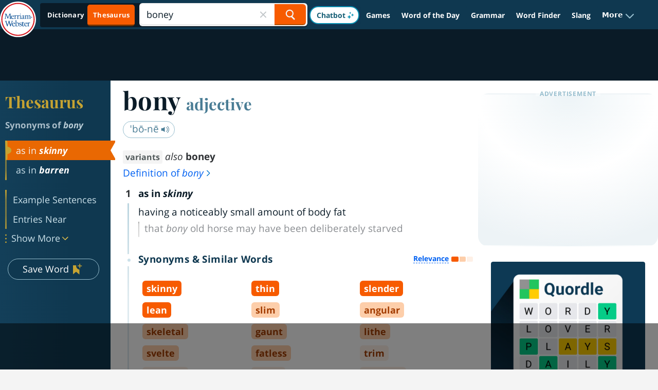

--- FILE ---
content_type: text/html
request_url: https://api.intentiq.com/profiles_engine/ProfilesEngineServlet?at=39&mi=10&dpi=936734067&pt=17&dpn=1&iiqidtype=2&iiqpcid=940bd42c-1d9c-4d3a-8060-f92ca80d9a6a&iiqpciddate=1768977063401&pcid=6900b795-61fd-4d62-86b1-feb133a4830c&idtype=3&gdpr=0&japs=false&jaesc=0&jafc=0&jaensc=0&jsver=0.33&testGroup=A&source=pbjs&ABTestingConfigurationSource=group&abtg=A&vrref=https%3A%2F%2Fwww.merriam-webster.com%2Fthesaurus%2Fboney
body_size: 55
content:
{"abPercentage":97,"adt":1,"ct":2,"isOptedOut":false,"data":{"eids":[]},"dbsaved":"false","ls":true,"cttl":86400000,"abTestUuid":"g_a5fcd456-ed4e-43e3-bba2-dd61b879cc3a","tc":9,"sid":150031211}

--- FILE ---
content_type: text/html; charset=utf-8
request_url: https://www.google.com/recaptcha/api2/aframe
body_size: 250
content:
<!DOCTYPE HTML><html><head><meta http-equiv="content-type" content="text/html; charset=UTF-8"></head><body><script nonce="jVVRC48hKZL1BuAX622tEA">/** Anti-fraud and anti-abuse applications only. See google.com/recaptcha */ try{var clients={'sodar':'https://pagead2.googlesyndication.com/pagead/sodar?'};window.addEventListener("message",function(a){try{if(a.source===window.parent){var b=JSON.parse(a.data);var c=clients[b['id']];if(c){var d=document.createElement('img');d.src=c+b['params']+'&rc='+(localStorage.getItem("rc::a")?sessionStorage.getItem("rc::b"):"");window.document.body.appendChild(d);sessionStorage.setItem("rc::e",parseInt(sessionStorage.getItem("rc::e")||0)+1);localStorage.setItem("rc::h",'1768977076855');}}}catch(b){}});window.parent.postMessage("_grecaptcha_ready", "*");}catch(b){}</script></body></html>

--- FILE ---
content_type: text/plain; charset=UTF-8
request_url: https://at.teads.tv/fpc?analytics_tag_id=PUB_17002&tfpvi=&gdpr_consent=&gdpr_status=22&gdpr_reason=220&ccpa_consent=&sv=prebid-v1
body_size: 56
content:
YTFmOTA1ZGEtZDVkYS00OTdmLWJhNzEtNTM1MDEyY2MwZmFiIy03LTE=

--- FILE ---
content_type: text/plain
request_url: https://rtb.openx.net/openrtbb/prebidjs
body_size: -229
content:
{"id":"71b13118-5186-4655-937f-b47e63ac3ca9","nbr":0}

--- FILE ---
content_type: text/plain
request_url: https://rtb.openx.net/openrtbb/prebidjs
body_size: -229
content:
{"id":"e83c0b6a-7649-4b40-b2ec-7c1b36197831","nbr":0}

--- FILE ---
content_type: text/plain
request_url: https://rtb.openx.net/openrtbb/prebidjs
body_size: -229
content:
{"id":"4c701aad-d9e0-494b-b548-d649a1ee5500","nbr":0}

--- FILE ---
content_type: text/plain
request_url: https://rtb.openx.net/openrtbb/prebidjs
body_size: -229
content:
{"id":"0f85d396-9fed-4ce5-a0f0-cad35bde60c1","nbr":0}

--- FILE ---
content_type: text/plain; charset=utf-8
request_url: https://ads.adthrive.com/http-api/cv2
body_size: 4501
content:
{"om":["00xbjwwl","04f5pusp","0av741zl","0o3ed5fh","0sm4lr19","1","1011_302_56233493","1011_302_56233674","1011_302_56590693","1011_302_57035137","1011_302_57035156","10310289136970_462613276","10310289136970_462615644","10310289136970_559920770","10310289136970_579599725","10310289136970_579600013","10310289136970_593674671","10310289136970_594352012","10EXMYhNyHU","11142692","11560071","11896988","12010080","12010084","12010088","12168663","12169133","124843_8","124844_21","124853_7","13mvd7kb","14ykosoj","1606221","1610326628","1610326728","1611092","17915723","17_23487710","17_24766981","17_24767234","1nswb35c","1r7rfn75","202d4qe7","2132:45999649","2132:46039469","2132:46039900","2249:581439030","2249:614128649","2249:650628575","2249:703669956","2307:0hly8ynw","2307:0o3ed5fh","2307:28u7c6ez","2307:2gev4xcy","2307:3v2n6fcp","2307:4b80jog8","2307:72szjlj3","2307:77gj3an4","2307:794di3me","2307:7xb3th35","2307:8gyxi0mz","2307:8zkh523l","2307:9t6gmxuz","2307:a7w365s6","2307:cqant14y","2307:dif1fgsg","2307:dtm79nhf","2307:duxvs448","2307:fmmrtnw7","2307:fphs0z2t","2307:fqeh4hao","2307:g49ju19u","2307:ge4000vb","2307:gn3plkq1","2307:hn3eanl8","2307:jd035jgw","2307:lp37a2wq","2307:oe31iwxh","2307:p3cf8j8j","2307:plth4l1a","2307:pnprkxyb","2307:qfy64iwb","2307:rxj4b6nw","2307:rxoyw03a","2307:ufspt5gk","2307:w15c67ad","2409_15064_70_85807351","2409_25495_176_CR52092920","2409_25495_176_CR52092921","2409_25495_176_CR52092923","2409_25495_176_CR52092956","2409_25495_176_CR52092957","2409_25495_176_CR52092958","2409_25495_176_CR52092959","2409_25495_176_CR52150651","2409_25495_176_CR52153849","2409_25495_176_CR52175340","2409_25495_176_CR52178314","2409_25495_176_CR52178315","2409_25495_176_CR52178316","2409_25495_176_CR52186411","2409_25495_176_CR52188001","244441761","25048620","25_53v6aquw","25_kec2e1sf","25_sgaw7i5o","25_yi6qlg3p","25_ztlksnbe","25zkgjsh","2636_1101777_7764-1036203","2636_1101777_7764-1036208","2662_199916_T26290531","2662_255125_8179289","2676:85392610","2676:85807294","2676:85807307","2676:85807320","2676:85987427","2676:86083012","2676:86087927","2676:86434411","2676:86698023","2676:86698258","2676:86698441","2676:86739499","2715_9888_554841","2760:176_CR52092958","2760:176_CR52186411","28933536","29414696","2974:8168479","2gev4xcy","2jjp1phz","306_24766970","308_125204_12","31334462","32288936","33604789","33636974","34182009","3490:CR52092918","3490:CR52092920","3490:CR52092921","3490:CR52092922","3490:CR52092923","3490:CR52150651","3490:CR52175339","3490:CR52175340","3490:CR52178314","3490:CR52178315","3490:CR52178316","3490:CR52190519","3490:CR52212685","3490:CR52212687","3490:CR52212688","3490:CR52223725","3490:CR52223938","3658_136236_fphs0z2t","3658_136236_hn3eanl8","3658_15078_fqeh4hao","3658_151356_1nswb35c","3658_155735_plth4l1a","3658_20625_794di3me","3658_78719_p3cf8j8j","3702_139777_24765466","3702_139777_24765468","3702_139777_24765477","3702_139777_24765483","3702_139777_24765494","3702_139777_24765499","3702_139777_24765527","3702_139777_24765548","381513943572","39303318","3LMBEkP-wis","3aptpnuj","3v2n6fcp","4083IP31KS13blueboheme_32098","40854655","409_192565","409_216326","409_216368","409_216384","409_216386","409_216396","409_216404","409_216406","409_216416","409_220137","409_220149","409_220151","409_220154","409_220168","409_220169","409_220334","409_220339","409_223589","409_223599","409_225978","409_225980","409_225987","409_225990","409_226322","409_226324","409_226326","409_226332","409_226346","409_226352","409_226362","409_227223","409_228054","409_228070","409_228077","409_228105","409_228349","409_228354","409_228380","409_230728","409_231798","409_235268","439246469228","43jaxpr7","44023623","458901553568","481703827","485027845327","49064328","4etfwvf1","4fk9nxse","4qxmmgd2","4sgewasf","51372084","51372355","51372397","51372434","521_425_203508","521_425_203514","521_425_203515","521_425_203526","521_425_203542","521_425_203700","521_425_203703","521_425_203714","521_425_203741","521_425_203877","521_425_203892","521_425_203912","521_425_203970","522567","522709","522710","53v6aquw","549410","55092222","5510:1nswb35c","5510:c88kaley","5510:cymho2zs","5510:ouycdkmq","5510:rxoyw03a","5563_66529_OADD2.7353135342693_1BS2OU32JMDL1HFQA4","55726194","557_409_216366","557_409_216396","557_409_220139","557_409_220149","557_409_220333","557_409_220336","557_409_220343","557_409_220344","557_409_220354","557_409_228055","557_409_228105","557_409_228348","557_409_228351","557_409_230714","557_409_230718","557_409_230731","557_409_235268","55826909","558_93_bd5xg6f6","558_93_c88kaley","558_93_qfy64iwb","56084269","5626536529","56341213","576777115309199355","583652883178231326","593674671","594352012","59856354","5989_1799740_704078402","5a5vgxhj","5mh8a4a2","5ubl7njm","600618969","61210719","61524915","618576351","618876699","618980679","61900466","619089559","61916211","61916223","61916225","61916229","61926845","61932920","61932925","61945704","6226505239","6226507991","6226508011","6226534291","6226543495","6250_66552_943382804","6250_66552_T26308731","627309156","627309159","628015148","628086965","628153053","628222860","628223277","628360579","628444259","628444433","628444439","628456310","628456403","628622163","628622172","628683371","628687043","628687157","628687460","628687463","628803013","628841673","629007394","629009180","629167998","629168001","629168010","629168565","629171196","629171202","62946748","62981075","63038032","6365_61796_785326944648","63t6qg56","659216891404","663293679","680_99480_700109379","688070999","688078501","692192753","692219087","695879875","696314600","696332890","696506126","696506135","696506138","697190037","697190055","699812857","699813340","699824707","6b8inw6p","6bfbb9is","6f495982-17f4-4e3e-a2e6-7ab2834a579b","6n1cwui3","6z26stpw","700109389","700109399","701329615","702423494","702759176","702759250","704089220","704615586","705524420","70_83443876","7354_138543_85445161","7354_138543_85807320","7354_138543_85808977","7354_138543_85809016","7354_138543_85809022","7488qws5","7732580","77gj3an4","793266622530","794di3me","7969_149355_45563061","7969_149355_45871983","7969_149355_46037395","7969_149355_46074293","7vlmjnq0","7vplnmf7","7x8f326o","7xb3th35","80070365","80070373","80070376","80070391","80ec5mhd","8152859","8152879","8153735","83443874","83447740","85987364","86082706","86088017","86128401","89d16ce1-a90f-49cf-a627-7a1a268165a1","8b5u826e","8h0jrkwl","8i63s069","8u2upl8r","8z3l4rh4","9010/8b27c31a5a670fa1f1bbaf67c61def2e","9057/0328842c8f1d017570ede5c97267f40d","9057/211d1f0fa71d1a58cabee51f2180e38f","96srbype","9krcxphu","9nex8xyd","9y91aee3","a0oxacu8","a4nw4c6t","a7wye4jw","akxfbxix","axw5pt53","b90cwbcd","bd5xg6f6","bl5qi3e1","bn278v80","bvhq38fl","bw2985u85ie","c1dt8zmk","c25uv8cd","c7ybzxrr","c88kaley","cqant14y","cr-9hxzbqc08jrgv2","cr-Bitc7n_p9iw__vat__49i_k_6v6_h_jce2vj5h_zKxG6djrj","cr-aaqt0k1vubwj","cr-ccrzxi5tx7tmu","cr-dfsz3h5wu7tmu","cr-hrtwp4wguatj","cr-lg354l2uvergv2","cr-nv6lwc1iu9vd","cr-vu0tbhteu9vd","cv0h9mrv","cymho2zs","d5jdnwtq","daw00eve","dc9iz3n6","dg2WmFvzosE","dif1fgsg","djstahv8","dpjydwun","duxvs448","e38qsvko","eb9vjo1r","f46gq7cs","fcn2zae1","fdujxvyb","fmuvtuv2","fo44dzby","fpbj0p83","fq298eh4hao","ftguiytk","g49ju19u","g4m2hasl","gXgcrK96_DE","gjwam5dw","gn3plkq1","gpx7xks2","h0cw921b","h4x8d2p8","hauz7f6h","hc298s5q0as","hf9ak5dg","hpybs82n","hwr63jqc","hxxrc6st","i2aglcoy","i7sov9ry","j1nt89vs","j39smngx","j5l7lkp9","jfh85vr4","jr169syq","k1aq2uly","k3mnim0y","kecbwzbd","kk5768bd","ksrdc5dk","kv2blzf2","l2j3rq3s","ldnbhfjl","llssk7bx","lmi8pfvy","m2n177jy","m3128oiv","mmr74uc4","mwwkdj9h","n3egwnq7","np9yfx64","nv0uqrqm","nv5uhf1y","oa0pvhpe","ofoon6ir","okem47bb","op3f6pcp","op9gtamy","ouycdkmq","pagvt0pd","piwneqqj","pl298th4l1a","plth4l1a","pnprkxyb","poc1p809","pr3rk44v","pug4sba4","qfy64iwb","qhj5cnew","qiql1ro1","qp9gc5fs","qqvgscdx","qsfx8kya","quk7w53j","r35763xz","ra3bwev9","rrlikvt1","rxj4b6nw","rxoyw03a","s4s41bit","t2546w8l","t2dlmwva","t4zab46q","t5kb9pme","t79r9pdb","t8qogbhp","thto5dki","ti0s3bz3","ts5r7epn","uf7vbcrs","ujl9wsn7","uq0uwbbh","v31rs2oq","vm22qu2v","vu8587rh","wf9qekf0","wk6r24xi","wt0wmo2s","wvye2xa9","x9yz5t0i","xdaezn6y","xe7etvhg","xz9ajlkq","ya4kstni","yi5c56c7","yi6qlg3p","ziox91q0","znl4u1zy","zvdz58bk","zwzjgvpw","7979132","7979135"],"pmp":[],"adomains":["1md.org","a4g.com","about.bugmd.com","acelauncher.com","adameve.com","adelion.com","adp3.net","advenuedsp.com","aibidauction.com","aibidsrv.com","akusoli.com","allofmpls.org","arkeero.net","ato.mx","avazutracking.net","avid-ad-server.com","avid-adserver.com","avidadserver.com","aztracking.net","bc-sys.com","bcc-ads.com","bidderrtb.com","bidscube.com","bizzclick.com","bkserving.com","bksn.se","brightmountainads.com","bucksense.io","bugmd.com","ca.iqos.com","capitaloneshopping.com","cdn.dsptr.com","clarifion.com","clean.peebuster.com","cotosen.com","cs.money","cwkuki.com","dallasnews.com","dcntr-ads.com","decenterads.com","derila-ergo.com","dhgate.com","dhs.gov","digitaladsystems.com","displate.com","doyour.bid","dspbox.io","envisionx.co","ezmob.com","fla-keys.com","fmlabsonline.com","g123.jp","g2trk.com","gadgetslaboratory.com","gadmobe.com","getbugmd.com","goodtoknowthis.com","gov.il","grosvenorcasinos.com","guard.io","hero-wars.com","holts.com","howto5.io","http://bookstofilm.com/","http://countingmypennies.com/","http://fabpop.net/","http://folkaly.com/","http://gameswaka.com/","http://gowdr.com/","http://gratefulfinance.com/","http://outliermodel.com/","http://profitor.com/","http://tenfactorialrocks.com/","http://vovviral.com/","https://instantbuzz.net/","https://www.royalcaribbean.com/","ice.gov","imprdom.com","justanswer.com","liverrenew.com","longhornsnuff.com","lovehoney.com","lowerjointpain.com","lymphsystemsupport.com","meccabingo.com","media-servers.net","medimops.de","miniretornaveis.com","mobuppsrtb.com","motionspots.com","mygrizzly.com","myiq.com","myrocky.ca","national-lottery.co.uk","nbliver360.com","ndc.ajillionmax.com","nibblr-ai.com","niutux.com","nordicspirit.co.uk","notify.nuviad.com","notify.oxonux.com","own-imp.vrtzads.com","paperela.com","paradisestays.site","parasiterelief.com","peta.org","pfm.ninja","photoshelter.com","pixel.metanetwork.mobi","pixel.valo.ai","plannedparenthood.org","plf1.net","plt7.com","pltfrm.click","printwithwave.co","privacymodeweb.com","rangeusa.com","readywind.com","reklambids.com","ri.psdwc.com","royalcaribbean.com","royalcaribbean.com.au","rtb-adeclipse.io","rtb-direct.com","rtb.adx1.com","rtb.kds.media","rtb.reklambid.com","rtb.reklamdsp.com","rtb.rklmstr.com","rtbadtrading.com","rtbsbengine.com","rtbtradein.com","saba.com.mx","safevirus.info","securevid.co","seedtag.com","servedby.revive-adserver.net","shift.com","simple.life","smrt-view.com","swissklip.com","taboola.com","tel-aviv.gov.il","temu.com","theoceanac.com","track-bid.com","trackingintegral.com","trading-rtbg.com","trkbid.com","truthfinder.com","unoadsrv.com","usconcealedcarry.com","uuidksinc.net","vabilitytech.com","vashoot.com","vegogarden.com","viewtemplates.com","votervoice.net","vuse.com","waardex.com","wapstart.ru","wdc.go2trk.com","weareplannedparenthood.org","webtradingspot.com","www.royalcaribbean.com","xapads.com","xiaflex.com","yourchamilia.com"]}

--- FILE ---
content_type: text/plain
request_url: https://rtb.openx.net/openrtbb/prebidjs
body_size: -85
content:
{"id":"9acf01b6-2f08-44c1-b80e-60c5740c4950","nbr":0}

--- FILE ---
content_type: text/plain
request_url: https://rtb.openx.net/openrtbb/prebidjs
body_size: -229
content:
{"id":"3b9e5ce7-2b09-4c25-ba03-f0f2927f2b18","nbr":0}

--- FILE ---
content_type: text/plain
request_url: https://rtb.openx.net/openrtbb/prebidjs
body_size: -229
content:
{"id":"791c7327-6b62-4247-8d10-430c72f56db3","nbr":0}

--- FILE ---
content_type: text/plain
request_url: https://rtb.openx.net/openrtbb/prebidjs
body_size: -229
content:
{"id":"8a415f69-8d89-4539-b0e5-4299a08b9902","nbr":0}

--- FILE ---
content_type: text/plain
request_url: https://rtb.openx.net/openrtbb/prebidjs
body_size: -229
content:
{"id":"55c1d0e5-ee35-44b1-9238-c54a37aebcf4","nbr":0}

--- FILE ---
content_type: text/plain
request_url: https://rtb.openx.net/openrtbb/prebidjs
body_size: -229
content:
{"id":"28a5c779-1af2-4e4e-aa44-988c47b27eb0","nbr":0}